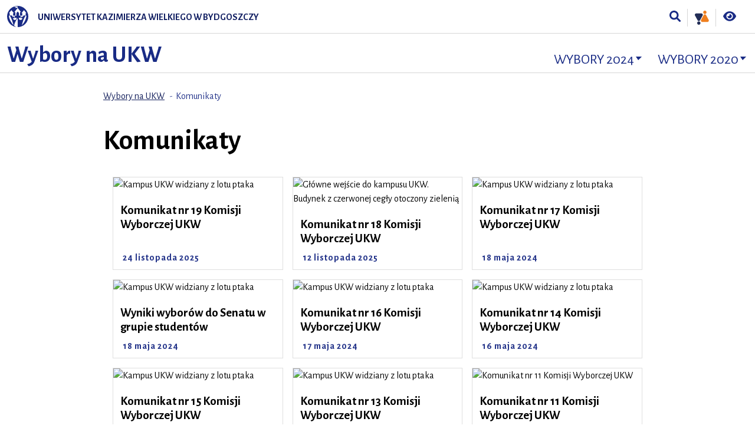

--- FILE ---
content_type: text/html; charset=UTF-8
request_url: https://wybory.ukw.edu.pl/jednostka/wybory_ukw/komunikaty-2024
body_size: 4211
content:
<!DOCTYPE html>
<html lang="pl">
<head>
<base href="https://wybory.ukw.edu.pl/" />
<meta charset="utf-8" />
<meta name="viewport" content="width=device-width, initial-scale=1, shrink-to-fit=no">
<meta name="robots" content="index, follow" />
<meta http-equiv="cache-control" content="no-cache, must-revalidate, post-check=0, pre-check=0" />
<meta http-equiv="cache-control" content="max-age=0" />
<meta http-equiv="expires" content="0" />
<meta http-equiv="expires" content="Tue, 01 Jan 1980 1:00:00 GMT" />
<meta http-equiv="pragma" content="no-cache" />
<title>Komunikaty - Wybory na UKW - wybory.ukw.edu.pl - Uniwersytet Kazimierza Wielkiego w Bydgoszczy</title>
<meta name="keywords" content="Komunikaty" />
<meta name="description" content="Komunikaty" />
<link rel="icon" href="favicon.ico">
<link rel="stylesheet" href="cssResp/bootstrap.min.css?v=05052025">
<link rel="stylesheet" href="cssResp/ukw.css?v=05052025">
<link rel="stylesheet" href="cssResp/wcag.css?v=05052025">
<link rel="stylesheet prefetch" href="cssResp/animate.min.css?v=05052025">
<link href="cssResp/select2ukw.css?v=05052025" rel="stylesheet" />
<script defer src="jsResp/solid.min.js?v=05052025"></script>
<script defer src="jsResp/brands.min.js?v=05052025"></script>
<script defer src="jsResp/fontawesome.min.js?v=05052025"></script>
<link href="cssResp/fullcalendar.min.css?v=05052025" rel="stylesheet">
<link href="cssResp/fullcalendar.print.css?v=05052025" rel="stylesheet" media="print">
<script src="jsResp/jquery.min.js?v=05052025"></script>
<script type="text/javascript" src="jsResp/jquery.chocolat.min.js?v=05052025"></script>
<script src="jsResp/select2.full.min.js?v=05052025"></script>
<script src="jsResp/bootstrap.bundle.min.js?v=05052025"></script>
<script src="jsResp/lity.min.js?v=05052025" type="text/javascript"></script> 
<script src="jsResp/MegaNavbarBS4.js?v=05052025" type="text/javascript"></script>
<script src="jsResp/gijgo.min.js?v=05052025" type="text/javascript"></script>
<script src="jsResp/messages/messages.pl-pl.js?v=05052025" type="text/javascript"></script>
<script src="jsResp/chart.min.js?v=05052025"></script>
<script src="jsResp/pogodaCharts.js?v=05052025"></script>
<script src="leaflet/leaflet.js?v=05052025"></script>
<script type="text/javascript" src="jsResp/moment.min.js?v=05052025"></script>
<script type="text/javascript" src="jsResp/fullcalendar.min.js?v=05052025"></script>
<script type="text/javascript" src="jsResp/pl.js?v=05052025"></script>
<script type="text/javascript" src="jsResp/jquery.cookie.js?v=05052025"></script>
<script type="text/javascript" src="js/funkcje.js?v=05052025"></script>
<script type="text/javascript" src="js/ajaxRequest.js?v=05052025"></script>
<script type="text/javascript" src="js/ajaxZapytania.js?v=05052025"></script>
<script type="text/javascript" src="js/funkcjeWspolne.js?v=05052025"></script>
<script type="text/javascript" src="https://apis.google.com/js/plusone.js">
  {lang: 'pl'}
</script>
<script async src="https://www.googletagmanager.com/gtag/js?id=G-MPDQMPQD1Q"></script>
<script>
  window.dataLayer = window.dataLayer || [];
  function gtag(){dataLayer.push(arguments);}
  gtag('js', new Date());

  gtag('config', 'G-MPDQMPQD1Q');
</script></head>
<body class="site-id-1025 menu-id-14778 ">
<header class="fixed-top">
<nav class="skip-link-wrap">
<a href="javascript:void(0)" role="button" data-toggle="modal" data-target="#modal_id" class="skip-link sr-only sr-only-focusable">Przejdź do wyszukiwarki</a>
<a href="jednostka/wybory_ukw/komunikaty-2024#main-content" class="skip-link sr-only sr-only-focusable">Przejdź do treści</a>
<a href="jednostka/wybory_ukw/komunikaty-2024#footer" class="skip-link sr-only sr-only-focusable">Przejdź do stopki - Kontakt</a>
</nav>
<nav class="navbar navbar-expand-md navbar-white bg-white">
<a class="navbar-brand d-inline-block d-md-none" href="https://www.ukw.edu.pl/"><img src="img/ukw.svg" alt="Uniwersytet Kazimierza Wielkiego w Bydgoszczy" class="logotyp-xs"></a>
<button class="navbar-toggler" type="button" data-toggle="collapse" data-target="#navbarsMegaMenu" aria-controls="navbarsMegaMenu" aria-expanded="false" aria-label="Toggle navigation">
<span class="navbar-toggler-icon"></span>
</button>
<div class="collapse navbar-collapse" id="navbarsMegaMenu">
<div class="d-flex flex-column w-100">
<div class="d-flex flex-column flex-md-row order-2 order-md-1 user-nav-wrap home-nav-wrap">
<div class="nav-ukw d-none d-md-block align-self-center">
<a href="https://www.ukw.edu.pl/"><img src="img/ukw-mini.svg" alt="UKW" class="mr-2 mr-xl-3"><span>Uniwersytet Kazimierza Wielkiego w Bydgoszczy</span></a>
</div>
<ul class="navbar-nav ml-md-auto flex-row tools-nav navbar-right">
<li class="nav-item">
<a class="nav-link nav-ico" href="javascript:void(0)" role="button" data-toggle="modal" data-target="#modal_id" title="Wyszukiwarka"><i class="fas fa-search" aria-hidden="true"></i><span class="sr-only">Wyszukiwarka</span></a>
</li>
<li class="nav-item">
<a class="nav-link nav-ico" href="https://kulturarownosci.ukw.edu.pl/jednostka/kultura-rownosci" target="_blank" title="Kultura Równości"><span class="custom-icon"><img src="img/kultura-rownosci.svg" alt="Kultura Równości" aria-hidden="true"></span><span class="sr-only">Kultura Równości</span></a>
</li>
<li class="nav-item">
<a class="nav-link nav-ico" href="jednostka/wybory_ukw/wersja-kontrast/on/" title="Wersja kontrastowa"><i class="fas fa-eye" aria-hidden="true"></i><span class="sr-only">Wersja kontrastowa</span></a>
</li>
</ul>
</div>
<div class="d-flex flex-row order-1 order-md-2 align-items-end section-nav-wrap">
<div class="section-name-h1 d-none d-md-block"><a href="jednostka/wybory_ukw">Wybory na UKW</a></div>
<ul class="navbar-nav section-nav ml-md-auto w-100 w-md-auto navbar-right">
<li class="nav-item dropdown">
<a data-toggle="collapse" href="#menuItemGrid_1691" class="nav-link dropdown-toggle collapsed">Wybory 2024</a>
<div class="dropdown-menu col col-md-4 col-lg-3 col-xl-2" id="menuItemGrid_1691">
<div class="p-2 p-md-3">
<div class="container">
<div class="row mb-2">
<div class="col">
<nav class="nav flex-column flex-md-row flex-lg-column">
<a class="nav-link"  href="jednostka/wybory_ukw/akty-prawne-2024">Akty prawne</a>
<a class="nav-link"  href="jednostka/wybory_ukw/komisja-wyborcza-2024">Komisja Wyborcza</a>
<a class="nav-link"  href="jednostka/wybory_ukw/komunikaty-2024">Komunikaty</a>
<a class="nav-link"  href="jednostka/wybory_ukw/harmonogram-2024">Harmonogram</a>
<a class="nav-link"  href="https://wybory.ukw.edu.pl/download/65431/Podzial-mandatow-elektorskich.pdf">Podział mandatów elektorskich </a>
<a class="nav-link"  href="https://wybory.ukw.edu.pl/download/65777/Lista_elektor%C3%B3w-50424.pdf">Lista elektorów</a>
</nav>
</div>
</div>
</div>
</div>
</div>
</li>
<li class="nav-item dropdown">
<a data-toggle="collapse" href="#menuItemGrid_1153" class="nav-link dropdown-toggle collapsed">Wybory 2020</a>
<div class="dropdown-menu col col-md-4 col-lg-3 col-xl-2" id="menuItemGrid_1153">
<div class="p-2 p-md-3">
<div class="container">
<div class="row mb-2">
<div class="col">
<nav class="nav flex-column flex-md-row flex-lg-column">
<a class="nav-link"  href="https://wybory.ukw.edu.pl/jednostka/wybory_ukw/komunikaty/59265/komunikat-nr-1-komisji-wyborczej-uniwersytetu-kazimierza-wielkiego">Zgłoszenia - kandydaci na Rektora</a>
<a class="nav-link"  href="jednostka/wybory_ukw/sklad-komisji-wyborczej">Komisja Wyborcza</a>
<a class="nav-link"  href="jednostka/wybory_ukw/harmonogram-wyborow">Harmonogram </a>
<a class="nav-link"  href="jednostka/wybory_ukw/terminarz-wyborow">Terminarz wyborów</a>
<a class="nav-link"  href="jednostka/wybory_ukw/akty-prawne">Akty prawne</a>
<a class="nav-link"  href="https://wybory.ukw.edu.pl/download/55181/5_podzia%C5%82_mandat%C3%B3w_elektorskich.doc">Podział mandatów elektorskich</a>
<a class="nav-link"  href="https://wybory.ukw.edu.pl/download/55645/Elektorzy_Wybory_UKW_2020_-_alfabetycznie.pdf">Lista elektorów</a>
<a class="nav-link"  href="jednostka/wybory_ukw/komunikaty">Komunikaty</a>
</nav>
</div>
</div>
</div>
</div>
</div>
</li>
</ul>
</div>
</div>
</div>
</nav>
</header>
<main role="main">
<div class="section-name-h2 d-md-none"><a href="jednostka/wybory_ukw">Wybory na UKW</a></div>
<div class="container-fluid">
<div class="row justify-content-start justify-content-lg-center">
<div class="col-lg-10 col-xl-9 pt-2 pt-sm-3 pb-2 pb-lg-4 article-content">
<div class="location d-none d-md-block">
<nav aria-label="breadcrumb">
<ol class="breadcrumb">
<li class="breadcrumb-item"><a href="jednostka/wybory_ukw">Wybory na UKW</a></li>
<li class="breadcrumb-item active" aria-current="page">Komunikaty</li>
</ol>
</nav>
</div>
<div class="article-title">
<h1>Komunikaty</h1>
</div>
<section class="news-list page-section">
<div class="row news-card-wrap">
<div class="col-sm-6 col-lg-4">
<div class="card">
<img class="card-img-top img-fluid" src="zdj/foto_news/20/m-20.jpg" alt="Kampus UKW widziany z lotu ptaka">
<div class="card-body">
<h4 class="card-title"><a href="jednostka/wybory_ukw/komunikaty-2024/81597/komunikat-nr-19-" class="stretched-link">Komunikat nr 19 Komisji Wyborczej UKW</a></h4>
</div>
<div class="card-footer">
<span class="date">24 listopada 2025</span>
</div>
</div>
</div>
<div class="col-sm-6 col-lg-4">
<div class="card">
<img class="card-img-top img-fluid" src="zdj/foto_news/144/m-144.jpg" alt="Główne wejście do kampusu UKW. Budynek z czerwonej cegły otoczony zielenią">
<div class="card-body">
<h4 class="card-title"><a href="jednostka/wybory_ukw/komunikaty-2024/81377/komunikat-nr-18-komisji-wyborczej-ukw" class="stretched-link">Komunikat nr 18 Komisji Wyborczej UKW</a></h4>
</div>
<div class="card-footer">
<span class="date">12 listopada 2025</span>
</div>
</div>
</div>
<div class="col-sm-6 col-lg-4">
<div class="card">
<img class="card-img-top img-fluid" src="zdj/foto_news/20/m-20.jpg" alt="Kampus UKW widziany z lotu ptaka">
<div class="card-body">
<h4 class="card-title"><a href="jednostka/wybory_ukw/komunikaty-2024/74886/komunikat-nr-17" class="stretched-link">Komunikat nr 17 Komisji Wyborczej UKW</a></h4>
</div>
<div class="card-footer">
<span class="date">18 maja 2024</span>
</div>
</div>
</div>
<div class="col-sm-6 col-lg-4">
<div class="card">
<img class="card-img-top img-fluid" src="zdj/foto_news/20/m-20.jpg" alt="Kampus UKW widziany z lotu ptaka">
<div class="card-body">
<h4 class="card-title"><a href="jednostka/wybory_ukw/komunikaty-2024/74892/wyniki-wyborow-do-senatu-w-grupie-studentow" class="stretched-link">Wyniki wyborów do Senatu w grupie studentów</a></h4>
</div>
<div class="card-footer">
<span class="date">18 maja 2024</span>
</div>
</div>
</div>
<div class="col-sm-6 col-lg-4">
<div class="card">
<img class="card-img-top img-fluid" src="zdj/foto_news/20/m-20.jpg" alt="Kampus UKW widziany z lotu ptaka">
<div class="card-body">
<h4 class="card-title"><a href="jednostka/wybory_ukw/komunikaty-2024/74863/komunikat-nr-16-komisji-wyborczej-ukw" class="stretched-link">Komunikat nr 16 Komisji Wyborczej UKW</a></h4>
</div>
<div class="card-footer">
<span class="date">17 maja 2024</span>
</div>
</div>
</div>
<div class="col-sm-6 col-lg-4">
<div class="card">
<img class="card-img-top img-fluid" src="zdj/foto_news/20/m-20.jpg" alt="Kampus UKW widziany z lotu ptaka">
<div class="card-body">
<h4 class="card-title"><a href="jednostka/wybory_ukw/komunikaty-2024/74855/komunikat-nr-14-komisji-wyborczej-ukw" class="stretched-link">Komunikat nr 14 Komisji Wyborczej UKW</a></h4>
</div>
<div class="card-footer">
<span class="date">16 maja 2024</span>
</div>
</div>
</div>
<div class="col-sm-6 col-lg-4">
<div class="card">
<img class="card-img-top img-fluid" src="zdj/foto_news/20/m-20.jpg" alt="Kampus UKW widziany z lotu ptaka">
<div class="card-body">
<h4 class="card-title"><a href="jednostka/wybory_ukw/komunikaty-2024/74856/komunikat-nr-15" class="stretched-link">Komunikat nr 15 Komisji Wyborczej UKW</a></h4>
</div>
<div class="card-footer">
<span class="date">16 maja 2024</span>
</div>
</div>
</div>
<div class="col-sm-6 col-lg-4">
<div class="card">
<img class="card-img-top img-fluid" src="zdj/foto_news/20/m-20.jpg" alt="Kampus UKW widziany z lotu ptaka">
<div class="card-body">
<h4 class="card-title"><a href="jednostka/wybory_ukw/komunikaty-2024/74843/komunikat-nr-13-komisji-wyborczej-ukw" class="stretched-link">Komunikat nr 13 Komisji Wyborczej UKW</a></h4>
</div>
<div class="card-footer">
<span class="date">15 maja 2024</span>
</div>
</div>
</div>
<div class="col-sm-6 col-lg-4">
<div class="card">
<img class="card-img-top img-fluid" src="zdj/foto_news/40/m-40.jpg" alt="Komunikat nr 11 Komisji Wyborczej UKW">
<div class="card-body">
<h4 class="card-title"><a href="jednostka/wybory_ukw/komunikaty-2024/74804/komunikat-nr-11-" class="stretched-link">Komunikat nr 11 Komisji Wyborczej UKW</a></h4>
</div>
<div class="card-footer">
<span class="date">14 maja 2024</span>
</div>
</div>
</div>
<div class="col-sm-6 col-lg-4">
<div class="card">
<img class="card-img-top img-fluid" src="zdj/foto_news/40/m-40.jpg" alt="Kalendarz, pióro i kalkulator">
<div class="card-body">
<h4 class="card-title"><a href="jednostka/wybory_ukw/komunikaty-2024/74811/komunikat-nr-12" class="stretched-link">Komunikat nr 12 Komisji Wyborczej UKW</a></h4>
</div>
<div class="card-footer">
<span class="date">14 maja 2024</span>
</div>
</div>
</div>
<div class="col-sm-6 col-lg-4">
<div class="card">
<img class="card-img-top img-fluid" src="zdj/foto_news/40/m-40.jpg" alt="Kalendarz, pióro i kalkulator">
<div class="card-body">
<h4 class="card-title"><a href="jednostka/wybory_ukw/komunikaty-2024/74781/komunikat-nr-10" class="stretched-link">Komunikat nr 10 Komisji Wyborczej UKW</a></h4>
</div>
<div class="card-footer">
<span class="date">10 maja 2024</span>
</div>
</div>
</div>
<div class="col-sm-6 col-lg-4">
<div class="card">
<img class="card-img-top img-fluid" src="zdj/foto_news/20/m-20.jpg" alt="Kampus UKW widziany z lotu ptaka">
<div class="card-body">
<h4 class="card-title"><a href="jednostka/wybory_ukw/komunikaty-2024/74742/zgloszenia-kandydatow-do-senatu-w-grupie-studentow" class="stretched-link">Zgłoszenia kandydatów do Senatu w grupie studentów</a></h4>
</div>
<div class="card-footer">
<span class="date">07 maja 2024</span>
</div>
</div>
</div>
</div>
</section>
<nav class="pager py-3 py-xl-5" aria-label="pagination">
<ul class="pagination justify-content-start">
<li class="page-item disabled">
<a href="jednostka/wybory_ukw/komunikaty-2024/str/-1" class="page-link prev" aria-label="Previous">
<span aria-hidden="true"><i class="fas fa-angle-left"></i></span>
<span class="sr-only">Poprzednia</span>
</a>
</li>
<li class="page-item active"><a href="jednostka/wybory_ukw/komunikaty-2024/str/0" class="page-link">1</a></li>
<li class="page-item"><a href="jednostka/wybory_ukw/komunikaty-2024/str/1" class="page-link">2</a></li>
<li class="page-item">
<a href="jednostka/wybory_ukw/komunikaty-2024/str/1" class="page-link next" aria-label="Next">
<span aria-hidden="true"><i class="fas fa-angle-right"></i></span>
<span class="sr-only">Następna</span>
</a>
</li>
</ul>
</nav>
</div>
</div>
</div>
</main>
<footer id='footer'>
<div class="container-fluid">
<div class="row justify-content-between footer-bottom py-3">
<div class="d-none d-sm-block col-sm-auto">
<img src="img/ukw-herb.svg" alt="ukw" class="logotype">
</div>
<div class="col">
Uniwersytet Kazimierza Wielkiego<br>
ul. J. K. Chodkiewicza 30, 85-064 Bydgoszcz<br>
tel. <a href="tel:+48523419100">+48 52 341 91 00</a><br>

</div>
<div class="col-sm-auto">
Administrator strony:<br>
Sebastian Nowak (Dział Promocji i Komunikacji)<br>
<i class="fas fa-envelope fa-sm mr-2"></i> e-mail: sebastian.nowak@ukw.edu.pl</div>
<div class="col-sm-auto">
<a href="https://bip.ukw.edu.pl" title="Biuletyn Informacji Publicznej">
<img src="img/bip-logotyp.svg" alt="Logotyp BIP" class="bip logo">
</a>
</div>
</div>
</div>
</footer>
<div id="modal_id" class="fsModal modal adv-search animated slideInDown" tabindex="-1" role="dialog" aria-labelledby="myModalLabel" aria-hidden="true">
<div class="modal-dialog">
<div class="modal-content">
<div class="modal-header">
<a href="#" role="button" class="btn ml-auto" data-dismiss="modal" aria-label="zamknij okno"><img src="img/ico-close.svg" alt="zamknij okno" class="icon" aria-hidden="true"></a>
</div>  
<div class="modal-body">
<div class="container-fluid">
<form onsubmit="return validateFormSzukaj();" name="formSzukajText" action="jednostka/wybory_ukw" method="post">
<div class="row justify-content-sm-center">
<div class="col-sm-11 col-md-10 col-lg-8 col-xl-6 align-self-center search-wrapper">
<div class="input-group input-group-lg">
<input type="text" id="search-input" maxlength="100" name="szukajStr" value="" class="form-control" aria-label="Szukaj" aria-describedby="szukaj" placeholder="Szukaj">
<div class="input-group-append">
<button class="btn" type="submit" id="button-search" aria-label="Szukaj"><i class="fas fa-search" aria-hidden="true"></i></button>
</div>
<input type="hidden" name="checkValue" value="7ecf0aa023168d56425e80602df7d3e1" />
<input type="hidden" name="szukajJednostkaMode" value="1" />
</div>
</div>
</div>
</form>
</div>
</div>
</div>
</div>
</div>
<div id="back-top">
<a href="#top" aria-label="powrót do góry strony"><i class="fas fa-angle-up" aria-hidden="true"></i></a>
</div>
<div class="alert animated slideInUp delay-3s slow text-center cookiealert" role="alert" id="cookiesInfoGlobalDiv" style="display: none;">
Serwis wykorzystuje pliki cookies. Korzystanie z witryny oznacza zgodę na ich zapis i wykorzystanie.
<button type="button" class="btn btn-white btn-sm acceptcookies" onclick="generalAppInfoCookieInfoButonAkceptuje();">
Akceptuję
</button>
</div>
<script>
  $(document).ready(function () {
if (!generalAppInfoCookieInfoCzyUstawione()) {
$('#cookiesInfoGlobalDiv').show();
}
  });
</script>
<script type="text/javascript" src="jsResp/site.js?v=05052025"></script>
<script type="text/javascript" src="jsResp/wcag.js?v=05052025"></script>
<script>
</script>
<script data-account="jfCA7Db8bH" src="https://cdn.userway.org/widget.js"></script>
</body>
</html>


--- FILE ---
content_type: text/css
request_url: https://wybory.ukw.edu.pl/cssResp/fullcalendar.print.css?v=05052025
body_size: 1800
content:
/*!
 * FullCalendar v2.3.1 Print Stylesheet
 * Docs & License: http://fullcalendar.io/
 * (c) 2015 Adam Shaw
 */

/*
 * Include this stylesheet on your page to get a more printer-friendly calendar.
 * When including this stylesheet, use the media='print' attribute of the <link> tag.
 * Make sure to include this stylesheet IN ADDITION to the regular fullcalendar.css.
 */

.fc {
	max-width: 100% !important;
}


/* Global Event Restyling
--------------------------------------------------------------------------------------------------*/

.fc-event {
	background: #fff !important;
	color: #000 !important;
	page-break-inside: avoid;
}

.fc-event .fc-resizer {
	display: none;
}


/* Table & Day-Row Restyling
--------------------------------------------------------------------------------------------------*/

th,
td,
hr,
thead,
tbody,
.fc-row {
	border-color: #ccc !important;
	background: #fff !important;
}

/* kill the overlaid, absolutely-positioned common components */
.fc-bg,
.fc-bgevent-skeleton,
.fc-highlight-skeleton,
.fc-helper-skeleton {
	display: none;
}

/* don't force a min-height on rows (for DayGrid) */
.fc tbody .fc-row {
	height: auto !important; /* undo height that JS set in distributeHeight */
	min-height: 0 !important; /* undo the min-height from each view's specific stylesheet */
}

.fc tbody .fc-row .fc-content-skeleton {
	position: static; /* undo .fc-rigid */
	padding-bottom: 0 !important; /* use a more border-friendly method for this... */
}

.fc tbody .fc-row .fc-content-skeleton tbody tr:last-child td { /* only works in newer browsers */
	padding-bottom: 1em; /* ...gives space within the skeleton. also ensures min height in a way */
}

.fc tbody .fc-row .fc-content-skeleton table {
	/* provides a min-height for the row, but only effective for IE, which exaggerates this value,
	   making it look more like 3em. for other browers, it will already be this tall */
	height: 1em;
}


/* Undo month-view event limiting. Display all events and hide the "more" links
--------------------------------------------------------------------------------------------------*/

.fc-more-cell,
.fc-more {
	display: none !important;
}

.fc tr.fc-limited {
	display: table-row !important;
}

.fc td.fc-limited {
	display: table-cell !important;
}

.fc-popover {
	display: none; /* never display the "more.." popover in print mode */
}


/* TimeGrid Restyling
--------------------------------------------------------------------------------------------------*/

/* undo the min-height 100% trick used to fill the container's height */
.fc-time-grid {
	min-height: 0 !important;
}

/* don't display the side axis at all ("all-day" and time cells) */
.fc-agenda-view .fc-axis {
	display: none;
}

/* don't display the horizontal lines */
.fc-slats,
.fc-time-grid hr { /* this hr is used when height is underused and needs to be filled */
	display: none !important; /* important overrides inline declaration */
}

/* let the container that holds the events be naturally positioned and create real height */
.fc-time-grid .fc-content-skeleton {
	position: static;
}

/* in case there are no events, we still want some height */
.fc-time-grid .fc-content-skeleton table {
	height: 4em;
}

/* kill the horizontal spacing made by the event container. event margins will be done below */
.fc-time-grid .fc-event-container {
	margin: 0 !important;
}


/* TimeGrid *Event* Restyling
--------------------------------------------------------------------------------------------------*/

/* naturally position events, vertically stacking them */
.fc-time-grid .fc-event {
	position: static !important;
	margin: 3px 2px !important;
}

/* for events that continue to a future day, give the bottom border back */
.fc-time-grid .fc-event.fc-not-end {
	border-bottom-width: 1px !important;
}

/* indicate the event continues via "..." text */
.fc-time-grid .fc-event.fc-not-end:after {
	content: "...";
}

/* for events that are continuations from previous days, give the top border back */
.fc-time-grid .fc-event.fc-not-start {
	border-top-width: 1px !important;
}

/* indicate the event is a continuation via "..." text */
.fc-time-grid .fc-event.fc-not-start:before {
	content: "...";
}

/* time */

/* undo a previous declaration and let the time text span to a second line */
.fc-time-grid .fc-event .fc-time {
	white-space: normal !important;
}

/* hide the the time that is normally displayed... */
.fc-time-grid .fc-event .fc-time span {
	display: none;
}

/* ...replace it with a more verbose version (includes AM/PM) stored in an html attribute */
.fc-time-grid .fc-event .fc-time:after {
	content: attr(data-full);
}


/* Vertical Scroller & Containers
--------------------------------------------------------------------------------------------------*/

/* kill the scrollbars and allow natural height */
.fc-scroller,
.fc-day-grid-container,    /* these divs might be assigned height, which we need to cleared */
.fc-time-grid-container {  /* */
	overflow: visible !important;
	height: auto !important;
}

/* kill the horizontal border/padding used to compensate for scrollbars */
.fc-row {
	border: 0 !important;
	margin: 0 !important;
}


/* Button Controls
--------------------------------------------------------------------------------------------------*/

.fc-button-group,
.fc button {
	display: none; /* don't display any button-related controls */
}


--- FILE ---
content_type: image/svg+xml
request_url: https://wybory.ukw.edu.pl/img/ukw.svg
body_size: 34126
content:
<?xml version="1.0" encoding="UTF-8" standalone="no"?>
<!DOCTYPE svg PUBLIC "-//W3C//DTD SVG 1.1//EN" "http://www.w3.org/Graphics/SVG/1.1/DTD/svg11.dtd">
<svg width="100%" height="100%" viewBox="0 0 328 76" version="1.1" xmlns="http://www.w3.org/2000/svg" xmlns:xlink="http://www.w3.org/1999/xlink" xml:space="preserve" xmlns:serif="http://www.serif.com/" style="fill-rule:evenodd;clip-rule:evenodd;stroke-linejoin:round;stroke-miterlimit:2;">
    <path d="M9.65,34.55C15.88,33.34 18.95,33.9 19.18,39.39C25.09,35.76 27.54,42.81 25.66,44.45C22.21,41.66 20.34,44.35 22.49,47.79C23.87,49.68 25.63,50.45 27.95,50.39C30.17,50.19 32.07,49.31 33.39,47.48C35.79,43.58 30.91,39.29 29.87,44.07C24.7,41.46 26.41,33.56 33.92,34.9C31.69,29.47 33.32,23.85 38,20.04C42.68,23.85 44.3,29.46 42.08,34.9C49.59,33.56 51.3,41.46 46.13,44.07C45.09,39.29 40.21,43.58 42.61,47.48C43.93,49.31 45.83,50.2 48.05,50.39C50.37,50.45 52.13,49.68 53.51,47.79C55.64,44.38 53.72,41.56 50.34,44.45C48.49,42.87 51.03,35.84 56.82,39.39C57.06,33.9 60.12,33.34 66.35,34.55C59.43,45.6 55.8,56.2 53.21,68.85L38,43.37L38,43.99L38,43.37C32.67,48.83 26.38,61.27 22.73,68.77C20.44,57.86 15.75,44.29 9.65,34.55Z" style="fill:rgb(207,165,92);"/>
    <g transform="matrix(0.794576,0,0,0.794576,220.426,14.8352)">
        <path d="M0,9.896C0.686,10.274 1.53,10.463 2.531,10.463C3.54,10.463 4.389,10.274 5.076,9.896C5.762,9.518 6.279,8.981 6.628,8.284C6.976,7.587 7.15,6.772 7.15,5.839L7.15,-0.567L5.061,-0.567L5.061,5.957C5.061,6.477 4.963,6.929 4.766,7.312C4.57,7.695 4.286,7.992 3.913,8.203C3.54,8.414 3.08,8.519 2.531,8.519C1.991,8.519 1.532,8.414 1.155,8.203C0.777,7.992 0.49,7.692 0.294,7.305C0.098,6.917 0,6.468 0,5.957L0,-0.567L-2.089,-0.567L-2.089,5.839C-2.089,6.772 -1.912,7.587 -1.559,8.284C-1.206,8.981 -0.687,9.518 0,9.896" style="fill-rule:nonzero;"/>
    </g>
    <g transform="matrix(0.794576,0,0,0.794576,229.076,20.1069)">
        <path d="M0,-1.149C0,-1.659 0.154,-2.072 0.463,-2.386C0.772,-2.7 1.177,-2.857 1.677,-2.857C2.158,-2.857 2.54,-2.705 2.825,-2.401C3.109,-2.096 3.251,-1.699 3.251,-1.208L3.251,3.549L5.296,3.549L5.296,-1.031C5.296,-2.248 5.051,-3.164 4.561,-3.777C4.07,-4.391 3.349,-4.698 2.398,-4.698L2.31,-4.698C1.672,-4.698 1.14,-4.56 0.713,-4.286C0.287,-4.011 -0.034,-3.601 -0.25,-3.056C-0.323,-2.873 -0.378,-2.669 -0.426,-2.456L-0.426,-4.447L-2.045,-4.447L-2.045,3.549L0,3.549L0,-1.149Z" style="fill-rule:nonzero;"/>
    </g>
    <g transform="matrix(0.794576,0,0,0.794576,235.926,14.0453)">
        <path d="M0,2.224C0.402,2.224 0.696,2.121 0.883,1.915C1.069,1.709 1.162,1.439 1.162,1.105C1.162,0.781 1.069,0.516 0.883,0.31C0.696,0.103 0.402,0 0,0C-0.402,0 -0.699,0.103 -0.89,0.31C-1.081,0.516 -1.177,0.781 -1.177,1.105C-1.177,1.439 -1.081,1.709 -0.89,1.915C-0.699,2.121 -0.402,2.224 0,2.224" style="fill-rule:nonzero;"/>
    </g>
    <g transform="matrix(0.794576,0,0,0.794576,235.33,16.5731)">
        <path d="M0,7.996L2.045,7.996L2.045,0L-1.118,0L-1.118,1.531L0,1.531L0,7.996Z" style="fill-rule:nonzero;"/>
    </g>
    <g transform="matrix(0.794576,0,0,0.794576,240.52,16.5731)">
        <path d="M-0.824,7.996L2.104,7.996L3.277,2.265L4.604,7.996L7.532,7.996L9.46,0L7.606,0L6.153,6.317L5.843,6.317L4.473,0.265L2.118,0.265L0.932,6.317L0.624,6.317L-1.015,0L-3.001,0L-0.824,7.996Z" style="fill-rule:nonzero;"/>
    </g>
    <g transform="matrix(0.794576,0,0,0.794576,249.561,17.3857)">
        <path d="M0,5.95C0.338,6.347 0.765,6.664 1.28,6.9C1.795,7.135 2.395,7.253 3.082,7.253C3.739,7.253 4.325,7.14 4.84,6.915C5.355,6.689 5.779,6.37 6.113,5.957C6.446,5.545 6.672,5.064 6.79,4.514L4.892,4.514C4.804,4.809 4.603,5.057 4.288,5.258C3.974,5.459 3.573,5.56 3.082,5.56C2.582,5.56 2.17,5.449 1.846,5.228C1.523,5.007 1.282,4.703 1.126,4.315C1.024,4.064 0.968,3.781 0.932,3.483L6.922,3.483L6.922,2.732C6.922,2.025 6.775,1.365 6.481,0.752C6.186,0.138 5.747,-0.358 5.163,-0.736C4.58,-1.114 3.857,-1.303 2.994,-1.303C2.336,-1.303 1.755,-1.187 1.251,-0.957C0.745,-0.726 0.326,-0.416 -0.007,-0.029C-0.341,0.359 -0.594,0.801 -0.765,1.296C-0.936,1.792 -1.023,2.305 -1.023,2.835L-1.023,3.115C-1.023,3.626 -0.936,4.126 -0.765,4.617C-0.594,5.108 -0.338,5.552 0,5.95M1.846,0.708C2.16,0.496 2.543,0.391 2.994,0.391C3.445,0.391 3.818,0.489 4.112,0.685C4.406,0.882 4.629,1.161 4.781,1.525C4.867,1.73 4.922,1.965 4.96,2.217L0.955,2.217C0.995,1.992 1.054,1.785 1.133,1.598C1.295,1.215 1.533,0.919 1.846,0.708" style="fill-rule:nonzero;"/>
    </g>
    <g transform="matrix(0.794576,0,0,0.794576,258.042,19.7906)">
        <path d="M0,-0.206C0,-0.903 0.189,-1.438 0.566,-1.811C0.944,-2.184 1.476,-2.371 2.162,-2.371L2.722,-2.371L2.722,-4.153L2.427,-4.153C1.476,-4.153 0.755,-3.856 0.264,-3.262C-0.107,-2.811 -0.337,-2.203 -0.426,-1.439L-0.426,-4.049L-2.045,-4.049L-2.045,3.947L0,3.947L0,-0.206Z" style="fill-rule:nonzero;"/>
    </g>
    <g transform="matrix(0.794576,0,0,0.794576,264.541,17.8246)">
        <path d="M0,4.86C-0.294,5.037 -0.682,5.125 -1.162,5.125C-1.751,5.125 -2.182,5.012 -2.457,4.787C-2.732,4.561 -2.883,4.31 -2.912,4.035L-4.766,4.035C-4.727,4.86 -4.396,5.506 -3.773,5.972C-3.151,6.438 -2.29,6.671 -1.192,6.671C-0.485,6.671 0.127,6.566 0.647,6.355C1.167,6.144 1.572,5.842 1.861,5.449C2.15,5.056 2.295,4.595 2.295,4.065C2.295,3.348 2.028,2.779 1.493,2.357C0.959,1.934 0.221,1.674 -0.721,1.576L-1.427,1.502C-1.858,1.453 -2.17,1.36 -2.361,1.223C-2.552,1.085 -2.648,0.889 -2.648,0.634C-2.648,0.369 -2.53,0.153 -2.295,-0.014C-2.06,-0.181 -1.726,-0.264 -1.294,-0.264C-0.814,-0.264 -0.449,-0.166 -0.198,0.03C0.052,0.226 0.191,0.467 0.221,0.751L2.06,0.751C2.03,-0.093 1.712,-0.731 1.104,-1.163C0.495,-1.595 -0.299,-1.811 -1.28,-1.811C-1.917,-1.811 -2.479,-1.715 -2.964,-1.524C-3.45,-1.332 -3.83,-1.05 -4.104,-0.677C-4.379,-0.304 -4.516,0.157 -4.516,0.707C-4.516,1.395 -4.276,1.947 -3.795,2.364C-3.315,2.781 -2.623,3.034 -1.721,3.122L-1.03,3.196C-0.49,3.255 -0.11,3.363 0.11,3.52C0.331,3.677 0.441,3.883 0.441,4.138C0.441,4.443 0.294,4.683 0,4.86" style="fill-rule:nonzero;"/>
    </g>
    <g transform="matrix(0.794576,0,0,0.794576,269.439,19.2177)">
        <path d="M-0.692,4.491L0.615,4.491L0.5,4.933C0.431,5.218 0.333,5.441 0.206,5.603C0.078,5.765 -0.081,5.883 -0.272,5.956C-0.464,6.03 -0.701,6.067 -0.986,6.067L-2.486,6.067L-2.486,7.819L-1.177,7.819C-0.52,7.819 0.031,7.74 0.478,7.583C0.924,7.426 1.289,7.169 1.574,6.811C1.859,6.452 2.079,5.973 2.236,5.375L4.604,-3.328L2.648,-3.328L1.036,2.871L0.727,2.871L-1.221,-3.328L-3.281,-3.328L-0.692,4.491Z" style="fill-rule:nonzero;"/>
    </g>
    <g transform="matrix(0.794576,0,0,0.794576,274.757,17.2518)">
        <path d="M0,4.138C0,4.914 0.115,5.529 0.345,5.986C0.576,6.443 0.929,6.766 1.405,6.958C1.881,7.149 2.491,7.245 3.236,7.245L4.384,7.245L4.384,5.493L3.133,5.493C2.741,5.493 2.44,5.387 2.229,5.176C2.018,4.965 1.913,4.663 1.913,4.27L1.92,0.648L4.384,0.648L4.384,-0.854L1.923,-0.854L1.927,-3.107L0,-3.107L0,-0.854L-1.265,-0.854L-1.265,0.648L0,0.648L0,4.138Z" style="fill-rule:nonzero;"/>
    </g>
    <g transform="matrix(0.794576,0,0,0.794576,283.811,22.6984)">
        <path d="M0,-7.422C-0.583,-7.8 -1.307,-7.989 -2.169,-7.989C-2.827,-7.989 -3.408,-7.873 -3.913,-7.643C-4.418,-7.412 -4.838,-7.103 -5.171,-6.715C-5.504,-6.327 -5.757,-5.886 -5.928,-5.39C-6.1,-4.894 -6.186,-4.381 -6.186,-3.851L-6.186,-3.571C-6.186,-3.06 -6.1,-2.56 -5.928,-2.069C-5.757,-1.578 -5.502,-1.134 -5.164,-0.736C-4.825,-0.339 -4.398,-0.022 -3.884,0.214C-3.368,0.449 -2.768,0.567 -2.081,0.567C-1.424,0.567 -0.839,0.454 -0.323,0.228C0.191,0.002 0.616,-0.317 0.949,-0.729C1.282,-1.141 1.508,-1.622 1.626,-2.172L-0.272,-2.172C-0.36,-1.878 -0.561,-1.629 -0.875,-1.428C-1.189,-1.227 -1.591,-1.126 -2.081,-1.126C-2.581,-1.126 -2.993,-1.237 -3.317,-1.458C-3.641,-1.679 -3.881,-1.983 -4.038,-2.371C-4.139,-2.622 -4.196,-2.905 -4.232,-3.203L1.759,-3.203L1.759,-3.954C1.759,-4.661 1.611,-5.321 1.317,-5.935C1.023,-6.548 0.584,-7.044 0,-7.422M-3.317,-5.979C-3.003,-6.19 -2.621,-6.295 -2.169,-6.295C-1.719,-6.295 -1.346,-6.197 -1.051,-6.001C-0.758,-5.804 -0.534,-5.525 -0.382,-5.162C-0.297,-4.956 -0.241,-4.721 -0.204,-4.469L-4.208,-4.469C-4.168,-4.694 -4.11,-4.901 -4.031,-5.088C-3.869,-5.471 -3.631,-5.768 -3.317,-5.979" style="fill-rule:nonzero;"/>
    </g>
    <g transform="matrix(0.794576,0,0,0.794576,290.235,20.0246)">
        <path d="M0,-2.842L0,-4.344L-2.461,-4.344L-2.457,-6.597L-4.384,-6.597L-4.384,-4.344L-5.649,-4.344L-5.649,-2.842L-4.384,-2.842L-4.384,0.648C-4.384,1.424 -4.269,2.04 -4.038,2.496C-3.808,2.953 -3.455,3.277 -2.979,3.468C-2.504,3.66 -1.893,3.755 -1.147,3.755L0,3.755L0,2.003L-1.251,2.003C-1.643,2.003 -1.945,1.898 -2.156,1.686C-2.367,1.475 -2.472,1.174 -2.472,0.781L-2.464,-2.842L0,-2.842Z" style="fill-rule:nonzero;"/>
    </g>
    <g transform="matrix(0.794576,0,0,0.794576,218.93,36.9676)">
        <path d="M0,-10.75L0,0L2.089,0L2.089,-5.021L3.031,-5.021L6.959,0L9.504,0L4.751,-6.064L8.577,-10.75L6.179,-10.75L2.089,-5.726L2.089,-10.75L0,-10.75Z" style="fill-rule:nonzero;"/>
    </g>
    <g transform="matrix(0.794576,0,0,0.794576,227.86,30.7661)">
        <path d="M0,7.702C0.432,7.908 0.936,8.011 1.515,8.011C2.074,8.011 2.547,7.91 2.935,7.709C3.322,7.508 3.627,7.216 3.847,6.833C3.947,6.659 4.025,6.461 4.09,6.249L4.09,7.805L5.723,7.805L5.723,2.857C5.723,2.111 5.583,1.505 5.303,1.038C5.024,0.572 4.612,0.231 4.068,0.015C3.523,-0.201 2.839,-0.309 2.016,-0.309C1.751,-0.309 1.466,-0.307 1.162,-0.302C0.858,-0.297 0.567,-0.285 0.287,-0.265C0.008,-0.245 -0.245,-0.225 -0.471,-0.206L-0.471,1.532C-0.196,1.512 0.115,1.495 0.463,1.48C0.811,1.465 1.157,1.453 1.501,1.443C1.844,1.434 2.138,1.429 2.383,1.429C2.844,1.429 3.188,1.544 3.413,1.775C3.639,2.006 3.752,2.347 3.752,2.798L3.752,2.872L2.133,2.872C1.427,2.872 0.809,2.965 0.28,3.151C-0.25,3.338 -0.657,3.618 -0.941,3.991C-1.226,4.364 -1.368,4.845 -1.368,5.434C-1.368,5.974 -1.248,6.436 -1.008,6.818C-0.767,7.201 -0.432,7.496 0,7.702M1.023,4.447C1.273,4.222 1.633,4.109 2.104,4.109L3.752,4.109L3.752,4.845C3.732,5.277 3.644,5.618 3.487,5.868C3.33,6.119 3.131,6.296 2.891,6.399C2.65,6.502 2.388,6.553 2.104,6.553C1.633,6.553 1.273,6.44 1.023,6.215C0.773,5.989 0.647,5.694 0.647,5.331C0.647,4.968 0.773,4.673 1.023,4.447" style="fill-rule:nonzero;"/>
    </g>
    <g transform="matrix(0.794576,0,0,0.794576,236.799,35.5804)">
        <path d="M0,-4.504L-3.849,0.126L-3.849,1.746L2.388,1.746L2.388,0.17L-1.497,0.17L-1.627,0.004L2.226,-4.63L2.226,-6.25L-3.864,-6.25L-3.864,-4.674L-0.128,-4.674L0,-4.504Z" style="fill-rule:nonzero;"/>
    </g>
    <g transform="matrix(0.794576,0,0,0.794576,241.56,28.3318)">
        <path d="M0,1.606C0.186,1.4 0.279,1.13 0.279,0.796C0.279,0.472 0.186,0.207 0,0.001C-0.187,-0.205 -0.481,-0.309 -0.883,-0.309C-1.285,-0.309 -1.582,-0.205 -1.773,0.001C-1.964,0.207 -2.06,0.472 -2.06,0.796C-2.06,1.13 -1.964,1.4 -1.773,1.606C-1.582,1.812 -1.285,1.915 -0.883,1.915C-0.481,1.915 -0.187,1.812 0,1.606" style="fill-rule:nonzero;"/>
    </g>
    <g transform="matrix(0.794576,0,0,0.794576,241.888,30.6142)">
        <path d="M0,7.996L0,0L-3.163,0L-3.163,1.531L-2.045,1.531L-2.045,7.996L0,7.996Z" style="fill-rule:nonzero;"/>
    </g>
    <g transform="matrix(0.794576,0,0,0.794576,247.112,36.9673)">
        <path d="M0,-8.246C-0.608,-8.246 -1.115,-8.106 -1.522,-7.826C-1.93,-7.547 -2.236,-7.134 -2.442,-6.59C-2.507,-6.416 -2.559,-6.224 -2.604,-6.023L-2.604,-7.996L-4.222,-7.996L-4.222,0L-2.177,0L-2.177,-4.683C-2.177,-5.213 -2.035,-5.632 -1.75,-5.941C-1.466,-6.251 -1.089,-6.405 -0.618,-6.405C-0.157,-6.405 0.204,-6.256 0.464,-5.956C0.724,-5.657 0.854,-5.252 0.854,-4.741L0.854,0L2.899,0L2.899,-4.683C2.899,-5.213 3.041,-5.632 3.325,-5.941C3.609,-6.251 3.987,-6.405 4.458,-6.405C4.919,-6.405 5.279,-6.256 5.539,-5.956C5.799,-5.657 5.929,-5.252 5.929,-4.741L5.929,0L7.974,0L7.974,-4.565C7.974,-5.37 7.868,-6.044 7.657,-6.59C7.446,-7.134 7.136,-7.547 6.724,-7.826C6.312,-8.106 5.797,-8.246 5.179,-8.246L5.09,-8.246C4.482,-8.246 3.975,-8.106 3.568,-7.826C3.161,-7.547 2.852,-7.134 2.641,-6.59C2.621,-6.538 2.606,-6.479 2.588,-6.425C2.571,-6.479 2.557,-6.538 2.538,-6.59C2.337,-7.134 2.033,-7.547 1.626,-7.826C1.219,-8.106 0.707,-8.246 0.089,-8.246L0,-8.246Z" style="fill-rule:nonzero;"/>
    </g>
    <g transform="matrix(0.794576,0,0,0.794576,256.09,28.0864)">
        <path d="M0,2.224C0.402,2.224 0.696,2.121 0.883,1.915C1.069,1.709 1.162,1.439 1.162,1.105C1.162,0.781 1.069,0.516 0.883,0.31C0.696,0.103 0.402,0 0,0C-0.402,0 -0.699,0.103 -0.89,0.31C-1.081,0.516 -1.177,0.781 -1.177,1.105C-1.177,1.439 -1.081,1.709 -0.89,1.915C-0.699,2.121 -0.402,2.224 0,2.224" style="fill-rule:nonzero;"/>
    </g>
    <g transform="matrix(0.794576,0,0,0.794576,257.119,30.6142)">
        <path d="M0,7.996L0,0L-3.163,0L-3.163,1.531L-2.045,1.531L-2.045,7.996L0,7.996Z" style="fill-rule:nonzero;"/>
    </g>
    <g transform="matrix(0.794576,0,0,0.794576,264.775,32.568)">
        <path d="M0,3.078L-1.898,3.078C-1.986,3.372 -2.187,3.621 -2.5,3.822C-2.815,4.023 -3.217,4.124 -3.707,4.124C-4.207,4.124 -4.619,4.013 -4.943,3.792C-5.267,3.571 -5.507,3.267 -5.664,2.879C-5.765,2.628 -5.821,2.345 -5.857,2.047L0.133,2.047L0.133,1.296C0.133,0.589 -0.014,-0.071 -0.309,-0.685C-0.603,-1.298 -1.042,-1.794 -1.625,-2.172C-2.209,-2.55 -2.932,-2.739 -3.795,-2.739C-4.452,-2.739 -5.033,-2.623 -5.538,-2.393C-6.044,-2.162 -6.463,-1.853 -6.797,-1.465C-7.13,-1.077 -7.382,-0.636 -7.554,-0.14C-7.726,0.356 -7.811,0.869 -7.811,1.399L-7.811,1.679C-7.811,2.19 -7.726,2.69 -7.554,3.181C-7.382,3.672 -7.127,4.116 -6.789,4.514C-6.451,4.911 -6.024,5.228 -5.509,5.464C-4.994,5.699 -4.393,5.817 -3.707,5.817C-3.05,5.817 -2.464,5.704 -1.949,5.478C-1.434,5.252 -1.01,4.933 -0.677,4.521C-0.344,4.109 -0.117,3.628 0,3.078M-4.943,-0.729C-4.629,-0.94 -4.247,-1.045 -3.795,-1.045C-3.344,-1.045 -2.971,-0.947 -2.677,-0.751C-2.383,-0.554 -2.16,-0.275 -2.008,0.088C-1.922,0.294 -1.867,0.529 -1.83,0.781L-5.834,0.781C-5.794,0.556 -5.736,0.349 -5.656,0.162C-5.495,-0.221 -5.257,-0.518 -4.943,-0.729" style="fill-rule:nonzero;"/>
    </g>
    <g transform="matrix(0.794576,0,0,0.794576,266.236,36.8857)">
        <path d="M0,-7.893L0,0.103L2.045,0.103L2.045,-4.05C2.045,-4.747 2.234,-5.282 2.611,-5.655C2.989,-6.028 3.521,-6.214 4.207,-6.214L4.767,-6.214L4.767,-7.996L4.473,-7.996C3.521,-7.996 2.8,-7.699 2.31,-7.105C1.938,-6.655 1.709,-6.046 1.619,-5.283L1.619,-7.893L0,-7.893Z" style="fill-rule:nonzero;"/>
    </g>
    <g transform="matrix(0.794576,0,0,0.794576,270.701,31.9016)">
        <path d="M0,4.756L0,6.376L6.238,6.376L6.238,4.8L2.353,4.8L2.223,4.634L6.076,-0.001L6.076,-1.62L-0.015,-1.62L-0.015,-0.045L3.722,-0.045L3.849,0.126L0,4.756Z" style="fill-rule:nonzero;"/>
    </g>
    <g transform="matrix(0.794576,0,0,0.794576,280.737,36.8738)">
        <path d="M0,-7.672C-0.545,-7.888 -1.228,-7.996 -2.052,-7.996C-2.317,-7.996 -2.602,-7.993 -2.905,-7.988C-3.21,-7.983 -3.502,-7.971 -3.781,-7.952C-4.061,-7.932 -4.313,-7.912 -4.539,-7.893L-4.539,-6.155C-4.264,-6.175 -3.953,-6.192 -3.605,-6.207C-3.257,-6.221 -2.911,-6.234 -2.567,-6.243C-2.224,-6.253 -1.93,-6.258 -1.685,-6.258C-1.224,-6.258 -0.88,-6.143 -0.655,-5.912C-0.429,-5.681 -0.316,-5.34 -0.316,-4.889L-0.316,-4.815L-1.935,-4.815C-2.641,-4.815 -3.259,-4.722 -3.788,-4.535C-4.318,-4.349 -4.725,-4.069 -5.009,-3.696C-5.294,-3.323 -5.436,-2.842 -5.436,-2.253C-5.436,-1.713 -5.316,-1.251 -5.075,-0.869C-4.835,-0.486 -4.499,-0.191 -4.068,0.015C-3.636,0.221 -3.131,0.324 -2.553,0.324C-1.994,0.324 -1.52,0.223 -1.133,0.022C-0.746,-0.179 -0.441,-0.471 -0.221,-0.854C-0.12,-1.028 -0.043,-1.226 0.022,-1.438L0.022,0.118L1.655,0.118L1.655,-4.83C1.655,-5.576 1.515,-6.182 1.236,-6.648C0.956,-7.115 0.544,-7.456 0,-7.672M-1.177,-1.288C-1.418,-1.185 -1.68,-1.134 -1.964,-1.134C-2.435,-1.134 -2.795,-1.246 -3.045,-1.472C-3.295,-1.698 -3.42,-1.993 -3.42,-2.356C-3.42,-2.719 -3.295,-3.013 -3.045,-3.239C-2.795,-3.465 -2.435,-3.578 -1.964,-3.578L-0.316,-3.578L-0.316,-2.842C-0.336,-2.41 -0.424,-2.069 -0.581,-1.818C-0.738,-1.568 -0.937,-1.391 -1.177,-1.288" style="fill-rule:nonzero;"/>
    </g>
    <g transform="matrix(0.794576,0,0,0.794576,222.927,42.467)">
        <path d="M0,10.75L1.508,3.591L3.148,10.75L6.473,10.75L8.915,0L6.855,0L4.984,9.012L4.587,9.012L2.648,0.412L0.383,0.412L-1.302,9.012L-1.699,9.012L-3.84,0L-6.002,0L-3.281,10.75L0,10.75Z" style="fill-rule:nonzero;"/>
    </g>
    <g transform="matrix(0.794576,0,0,0.794576,232.676,42.3728)">
        <path d="M0,1.606C0.186,1.4 0.279,1.13 0.279,0.796C0.279,0.472 0.186,0.207 0,0.001C-0.186,-0.205 -0.481,-0.309 -0.883,-0.309C-1.285,-0.309 -1.581,-0.205 -1.773,0.001C-1.964,0.207 -2.06,0.472 -2.06,0.796C-2.06,1.13 -1.964,1.4 -1.773,1.606C-1.581,1.812 -1.285,1.915 -0.883,1.915C-0.481,1.915 -0.186,1.812 0,1.606" style="fill-rule:nonzero;"/>
    </g>
    <g transform="matrix(0.794576,0,0,0.794576,233.004,44.6552)">
        <path d="M0,7.996L0,0L-3.163,0L-3.163,1.531L-2.045,1.531L-2.045,7.996L0,7.996Z" style="fill-rule:nonzero;"/>
    </g>
    <g transform="matrix(0.794576,0,0,0.794576,239.369,50.7806)">
        <path d="M0,-7.422C-0.584,-7.8 -1.307,-7.989 -2.17,-7.989C-2.827,-7.989 -3.408,-7.873 -3.913,-7.643C-4.418,-7.412 -4.838,-7.103 -5.171,-6.715C-5.504,-6.327 -5.757,-5.886 -5.929,-5.39C-6.101,-4.894 -6.186,-4.381 -6.186,-3.851L-6.186,-3.571C-6.186,-3.06 -6.101,-2.56 -5.929,-2.069C-5.757,-1.578 -5.502,-1.134 -5.164,-0.736C-4.825,-0.339 -4.399,-0.022 -3.884,0.214C-3.369,0.449 -2.768,0.567 -2.082,0.567C-1.425,0.567 -0.839,0.454 -0.324,0.228C0.191,0.002 0.615,-0.317 0.949,-0.729C1.282,-1.141 1.508,-1.622 1.625,-2.172L-0.272,-2.172C-0.361,-1.878 -0.562,-1.629 -0.875,-1.428C-1.189,-1.227 -1.591,-1.126 -2.082,-1.126C-2.582,-1.126 -2.993,-1.237 -3.317,-1.458C-3.641,-1.679 -3.882,-1.983 -4.038,-2.371C-4.14,-2.622 -4.196,-2.905 -4.232,-3.203L1.758,-3.203L1.758,-3.954C1.758,-4.661 1.611,-5.321 1.316,-5.935C1.023,-6.548 0.583,-7.044 0,-7.422M-3.317,-5.979C-3.004,-6.19 -2.621,-6.295 -2.17,-6.295C-1.719,-6.295 -1.346,-6.197 -1.052,-6.001C-0.758,-5.804 -0.535,-5.525 -0.383,-5.162C-0.297,-4.956 -0.242,-4.721 -0.204,-4.469L-4.209,-4.469C-4.169,-4.694 -4.11,-4.901 -4.031,-5.088C-3.869,-5.471 -3.632,-5.768 -3.317,-5.979" style="fill-rule:nonzero;"/>
    </g>
    <g transform="matrix(0.794576,0,0,0.794576,243.828,42.467)">
        <path d="M0,10.75L0,0L-3.046,0L-3.046,1.532L-2.045,1.532L-2.045,10.75L0,10.75Z" style="fill-rule:nonzero;"/>
    </g>
    <g transform="matrix(0.794576,0,0,0.794576,245.686,51.0087)">
        <path d="M0,-10.75L0,0L2.045,0L2.045,-3.74L2.913,-3.74L5.591,0L7.9,0L4.536,-4.587L7.253,-7.996L5.12,-7.996L2.045,-4.145L2.045,-10.75L0,-10.75Z" style="fill-rule:nonzero;"/>
    </g>
    <g transform="matrix(0.794576,0,0,0.794576,254.5,42.3728)">
        <path d="M0,1.606C0.186,1.4 0.28,1.13 0.28,0.796C0.28,0.472 0.186,0.207 0,0.001C-0.187,-0.205 -0.481,-0.309 -0.883,-0.309C-1.285,-0.309 -1.582,-0.205 -1.773,0.001C-1.964,0.207 -2.06,0.472 -2.06,0.796C-2.06,1.13 -1.964,1.4 -1.773,1.606C-1.582,1.812 -1.285,1.915 -0.883,1.915C-0.481,1.915 -0.187,1.812 0,1.606" style="fill-rule:nonzero;"/>
    </g>
    <g transform="matrix(0.794576,0,0,0.794576,254.827,44.6552)">
        <path d="M0,7.996L0,0L-3.163,0L-3.163,1.531L-2.045,1.531L-2.045,7.996L0,7.996Z" style="fill-rule:nonzero;"/>
    </g>
    <g transform="matrix(0.794576,0,0,0.794576,261.192,50.7806)">
        <path d="M0,-7.422C-0.584,-7.8 -1.307,-7.989 -2.17,-7.989C-2.827,-7.989 -3.408,-7.873 -3.913,-7.643C-4.418,-7.412 -4.838,-7.103 -5.171,-6.715C-5.504,-6.327 -5.757,-5.886 -5.929,-5.39C-6.1,-4.894 -6.186,-4.381 -6.186,-3.851L-6.186,-3.571C-6.186,-3.06 -6.1,-2.56 -5.929,-2.069C-5.757,-1.578 -5.502,-1.134 -5.163,-0.736C-4.825,-0.339 -4.399,-0.022 -3.883,0.214C-3.369,0.449 -2.768,0.567 -2.082,0.567C-1.425,0.567 -0.839,0.454 -0.324,0.228C0.191,0.002 0.615,-0.317 0.949,-0.729C1.282,-1.141 1.508,-1.622 1.625,-2.172L-0.272,-2.172C-0.36,-1.878 -0.562,-1.629 -0.875,-1.428C-1.189,-1.227 -1.591,-1.126 -2.082,-1.126C-2.582,-1.126 -2.993,-1.237 -3.317,-1.458C-3.641,-1.679 -3.882,-1.983 -4.038,-2.371C-4.14,-2.622 -4.196,-2.905 -4.232,-3.203L1.758,-3.203L1.758,-3.954C1.758,-4.661 1.611,-5.321 1.316,-5.935C1.023,-6.548 0.583,-7.044 0,-7.422M-3.317,-5.979C-3.004,-6.19 -2.621,-6.295 -2.17,-6.295C-1.719,-6.295 -1.346,-6.197 -1.052,-6.001C-0.757,-5.804 -0.535,-5.525 -0.383,-5.162C-0.297,-4.956 -0.242,-4.721 -0.204,-4.469L-4.209,-4.469C-4.168,-4.694 -4.11,-4.901 -4.031,-5.088C-3.869,-5.471 -3.631,-5.768 -3.317,-5.979" style="fill-rule:nonzero;"/>
    </g>
    <g transform="matrix(0.794576,0,0,0.794576,268.854,52.0272)">
        <path d="M0,-7.644C-0.032,-7.718 -0.059,-7.795 -0.095,-7.864C-0.375,-8.404 -0.758,-8.816 -1.243,-9.101C-1.729,-9.386 -2.295,-9.528 -2.942,-9.528C-3.501,-9.528 -4.012,-9.43 -4.472,-9.234C-4.933,-9.037 -5.331,-8.758 -5.664,-8.394C-5.997,-8.031 -6.255,-7.607 -6.436,-7.121C-6.618,-6.635 -6.709,-6.112 -6.709,-5.552L-6.709,-5.228C-6.709,-4.669 -6.622,-4.146 -6.451,-3.66C-6.279,-3.174 -6.034,-2.747 -5.715,-2.379C-5.397,-2.011 -5.011,-1.726 -4.56,-1.525C-4.11,-1.323 -3.609,-1.223 -3.06,-1.223C-2.442,-1.223 -1.898,-1.358 -1.427,-1.628C-0.956,-1.898 -0.584,-2.288 -0.309,-2.799L-0.309,-2.106C-0.309,-1.586 -0.402,-1.157 -0.588,-0.818C-0.774,-0.479 -1.072,-0.231 -1.478,-0.074C-1.885,0.083 -2.423,0.161 -3.09,0.161C-3.433,0.161 -3.808,0.144 -4.215,0.11C-4.621,0.075 -4.997,0.039 -5.34,-0.001L-5.34,1.722C-5.007,1.771 -4.641,1.811 -4.244,1.84C-3.847,1.87 -3.457,1.884 -3.075,1.884C-1.986,1.884 -1.096,1.744 -0.404,1.465C0.287,1.185 0.799,0.743 1.133,0.139C1.466,-0.464 1.633,-1.252 1.633,-2.224L1.633,-9.278L0,-9.278L0,-7.644ZM-0.338,-5.214C-0.338,-4.742 -0.434,-4.34 -0.625,-4.006C-0.816,-3.672 -1.074,-3.417 -1.398,-3.24C-1.721,-3.064 -2.079,-2.975 -2.471,-2.975C-2.903,-2.975 -3.283,-3.073 -3.611,-3.27C-3.94,-3.466 -4.198,-3.746 -4.384,-4.109C-4.571,-4.472 -4.663,-4.899 -4.663,-5.39C-4.663,-5.881 -4.571,-6.311 -4.384,-6.679C-4.198,-7.047 -3.94,-7.332 -3.611,-7.533C-3.283,-7.734 -2.903,-7.835 -2.471,-7.835C-2.099,-7.835 -1.751,-7.754 -1.427,-7.592C-1.103,-7.43 -0.841,-7.192 -0.64,-6.878C-0.439,-6.563 -0.338,-6.175 -0.338,-5.714L-0.338,-5.214Z" style="fill-rule:nonzero;"/>
    </g>
    <g transform="matrix(0.794576,0,0,0.794576,277.522,50.2422)">
        <path d="M0,-6.067C-0.378,-6.455 -0.836,-6.759 -1.376,-6.98C-1.915,-7.201 -2.523,-7.311 -3.2,-7.311C-3.877,-7.311 -4.487,-7.201 -5.031,-6.98C-5.576,-6.759 -6.037,-6.455 -6.415,-6.067C-6.792,-5.679 -7.079,-5.238 -7.275,-4.742C-7.471,-4.246 -7.569,-3.723 -7.569,-3.173L-7.569,-2.864C-7.569,-2.324 -7.474,-1.809 -7.283,-1.318C-7.091,-0.827 -6.809,-0.39 -6.436,-0.007C-6.064,0.376 -5.607,0.68 -5.068,0.906C-4.529,1.131 -3.906,1.244 -3.2,1.244C-2.504,1.244 -1.886,1.131 -1.346,0.906C-0.807,0.68 -0.351,0.376 0.022,-0.007C0.394,-0.39 0.677,-0.827 0.868,-1.318C1.059,-1.809 1.155,-2.324 1.155,-2.864L1.155,-3.173C1.155,-3.723 1.057,-4.246 0.86,-4.742C0.664,-5.238 0.378,-5.679 0,-6.067M-1.162,-1.738C-1.344,-1.36 -1.606,-1.06 -1.949,-0.839C-2.293,-0.619 -2.709,-0.508 -3.2,-0.508C-3.7,-0.508 -4.122,-0.619 -4.465,-0.839C-4.809,-1.06 -5.071,-1.36 -5.252,-1.738C-5.434,-2.115 -5.525,-2.545 -5.525,-3.026C-5.525,-3.507 -5.431,-3.939 -5.245,-4.322C-5.059,-4.705 -4.791,-5.007 -4.443,-5.228C-4.095,-5.449 -3.68,-5.559 -3.2,-5.559C-2.72,-5.559 -2.308,-5.449 -1.964,-5.228C-1.621,-5.007 -1.356,-4.705 -1.169,-4.322C-0.983,-3.939 -0.89,-3.507 -0.89,-3.026C-0.89,-2.545 -0.981,-2.115 -1.162,-1.738" style="fill-rule:nonzero;"/>
    </g>
    <g transform="matrix(0.794576,0,0,0.794576,221.973,57.8443)">
        <path d="M0,2.53L-0.169,2.53L-0.917,-0.771L-2.201,-0.771L-2.848,2.53L-3.016,2.53L-3.91,-0.916L-4.993,-0.916L-3.806,3.446L-2.209,3.446L-1.569,0.319L-0.845,3.446L0.752,3.446L1.803,-0.916L0.792,-0.916L0,2.53Z" style="fill-rule:nonzero;"/>
    </g>
    <g transform="matrix(0.794576,0,0,0.794576,228.037,58.3125)">
        <path d="M0,-0.15C0.13,-0.23 0.245,-0.325 0.338,-0.441C0.511,-0.658 0.598,-0.948 0.598,-1.312L0.598,-1.433C0.598,-1.952 0.426,-2.351 0.081,-2.629C-0.264,-2.908 -0.768,-3.047 -1.432,-3.047L-3.534,-3.047L-3.534,2.897L-1.191,2.897C-0.747,2.897 -0.374,2.831 -0.072,2.7C0.231,2.569 0.458,2.381 0.61,2.138C0.763,1.894 0.839,1.598 0.839,1.25L0.839,1.138C0.839,0.768 0.752,0.474 0.578,0.254C0.435,0.073 0.234,-0.054 0,-0.15M-1.328,-2.132C-1.054,-2.132 -0.854,-2.059 -0.726,-1.915C-0.597,-1.77 -0.533,-1.575 -0.533,-1.328C-0.533,-1.092 -0.597,-0.903 -0.726,-0.758C-0.854,-0.613 -1.054,-0.541 -1.328,-0.541L-2.419,-0.541L-2.419,-2.132L-1.328,-2.132ZM-0.505,1.76C-0.647,1.907 -0.849,1.981 -1.111,1.981L-2.419,1.981L-2.419,0.342L-1.111,0.342C-0.843,0.342 -0.64,0.414 -0.501,0.556C-0.362,0.697 -0.292,0.897 -0.292,1.154C-0.292,1.411 -0.363,1.613 -0.505,1.76" style="fill-rule:nonzero;"/>
    </g>
    <g transform="matrix(0.794576,0,0,0.794576,230.81,59.2617)">
        <path d="M0,0.682L-0.169,0.682L-1.231,-2.699L-2.354,-2.699L-0.942,1.566L-0.23,1.566L-0.292,1.806C-0.33,1.962 -0.383,2.084 -0.453,2.172C-0.522,2.261 -0.609,2.325 -0.713,2.365C-0.818,2.405 -0.948,2.425 -1.103,2.425L-1.921,2.425L-1.921,3.381L-1.207,3.381C-0.849,3.381 -0.548,3.338 -0.304,3.252C-0.061,3.167 0.138,3.026 0.293,2.831C0.449,2.635 0.569,2.374 0.655,2.048L1.947,-2.699L0.879,-2.699L0,0.682Z" style="fill-rule:nonzero;"/>
    </g>
    <g transform="matrix(0.794576,0,0,0.794576,235.29,58.9964)">
        <path d="M0,-1.728C-0.144,-1.963 -0.32,-2.155 -0.545,-2.281C-0.808,-2.428 -1.109,-2.502 -1.452,-2.502C-1.762,-2.502 -2.043,-2.445 -2.295,-2.33C-2.546,-2.215 -2.763,-2.055 -2.945,-1.852C-3.127,-1.648 -3.266,-1.41 -3.362,-1.137C-3.458,-0.863 -3.506,-0.572 -3.506,-0.261L-3.506,-0.093C-3.506,0.224 -3.456,0.518 -3.354,0.791C-3.252,1.064 -3.108,1.301 -2.921,1.502C-2.734,1.703 -2.513,1.859 -2.259,1.972C-2.005,2.084 -1.722,2.14 -1.412,2.14C-1.075,2.14 -0.771,2.067 -0.501,1.92C-0.231,1.772 -0.013,1.55 0.153,1.253C0.187,1.191 0.205,1.113 0.233,1.045L0.233,1.996L1.124,1.996L1.124,-3.868L0,-3.868L0,-1.728ZM0.033,-0.052C0.033,0.205 -0.022,0.428 -0.132,0.618C-0.242,0.809 -0.386,0.953 -0.565,1.052C-0.745,1.151 -0.944,1.201 -1.163,1.201C-1.399,1.201 -1.608,1.145 -1.793,1.032C-1.978,0.92 -2.124,0.76 -2.231,0.554C-2.338,0.348 -2.391,0.106 -2.391,-0.173C-2.391,-0.451 -2.339,-0.693 -2.235,-0.9C-2.13,-1.106 -1.986,-1.268 -1.801,-1.386C-1.617,-1.503 -1.404,-1.562 -1.163,-1.562C-0.955,-1.562 -0.759,-1.516 -0.577,-1.422C-0.396,-1.328 -0.248,-1.193 -0.136,-1.016C-0.023,-0.839 0.033,-0.625 0.033,-0.374L0.033,-0.052Z" style="fill-rule:nonzero;"/>
    </g>
    <g transform="matrix(0.794576,0,0,0.794576,239.709,61.1172)">
        <path d="M0,-4.117C-0.019,-4.164 -0.029,-4.22 -0.052,-4.263C-0.204,-4.558 -0.413,-4.783 -0.678,-4.939C-0.943,-5.093 -1.252,-5.171 -1.605,-5.171C-1.91,-5.171 -2.188,-5.118 -2.44,-5.01C-2.691,-4.903 -2.908,-4.751 -3.089,-4.553C-3.272,-4.355 -3.412,-4.123 -3.511,-3.858C-3.61,-3.593 -3.659,-3.308 -3.659,-3.002L-3.659,-2.826C-3.659,-2.521 -3.612,-2.236 -3.518,-1.97C-3.425,-1.705 -3.291,-1.472 -3.118,-1.271C-2.944,-1.071 -2.733,-0.915 -2.487,-0.806C-2.242,-0.696 -1.969,-0.641 -1.669,-0.641C-1.332,-0.641 -1.035,-0.714 -0.778,-0.862C-0.522,-1.009 -0.319,-1.222 -0.169,-1.5L-0.169,-1.123C-0.169,-0.839 -0.219,-0.605 -0.321,-0.42C-0.422,-0.235 -0.584,-0.1 -0.806,-0.014C-1.029,0.071 -1.322,0.114 -1.685,0.114C-1.872,0.114 -2.077,0.105 -2.299,0.086C-2.521,0.067 -2.726,0.047 -2.913,0.025L-2.913,0.965C-2.731,0.992 -2.532,1.014 -2.315,1.03C-2.098,1.046 -1.886,1.054 -1.677,1.054C-1.083,1.054 -0.597,0.977 -0.221,0.825C0.157,0.672 0.436,0.431 0.618,0.102C0.8,-0.227 0.891,-0.657 0.891,-1.187L0.891,-5.035L0,-5.035L0,-4.117ZM-0.185,-2.818C-0.185,-2.56 -0.237,-2.341 -0.341,-2.159C-0.445,-1.977 -0.586,-1.838 -0.762,-1.741C-0.939,-1.645 -1.134,-1.597 -1.348,-1.597C-1.583,-1.597 -1.791,-1.651 -1.97,-1.758C-2.149,-1.864 -2.289,-2.017 -2.391,-2.215C-2.493,-2.413 -2.544,-2.646 -2.544,-2.914C-2.544,-3.182 -2.493,-3.416 -2.391,-3.617C-2.289,-3.818 -2.149,-3.973 -1.97,-4.083C-1.791,-4.193 -1.583,-4.248 -1.348,-4.248C-1.145,-4.248 -0.955,-4.203 -0.778,-4.115C-0.602,-4.027 -0.459,-3.897 -0.349,-3.725C-0.24,-3.554 -0.185,-3.342 -0.185,-3.091L-0.185,-2.818Z" style="fill-rule:nonzero;"/>
    </g>
    <g transform="matrix(0.794576,0,0,0.794576,244.277,60.1642)">
        <path d="M0,-3.309C-0.206,-3.521 -0.456,-3.687 -0.75,-3.807C-1.044,-3.927 -1.376,-3.988 -1.745,-3.988C-2.115,-3.988 -2.448,-3.927 -2.744,-3.807C-3.041,-3.687 -3.293,-3.521 -3.498,-3.309C-3.705,-3.098 -3.861,-2.857 -3.968,-2.586C-4.075,-2.316 -4.128,-2.03 -4.128,-1.731L-4.128,-1.562C-4.128,-1.268 -4.076,-0.986 -3.972,-0.718C-3.868,-0.451 -3.714,-0.213 -3.511,-0.004C-3.307,0.205 -3.059,0.371 -2.764,0.494C-2.47,0.617 -2.13,0.679 -1.745,0.679C-1.365,0.679 -1.029,0.617 -0.734,0.494C-0.44,0.371 -0.191,0.205 0.012,-0.004C0.216,-0.213 0.37,-0.451 0.473,-0.718C0.578,-0.986 0.63,-1.268 0.63,-1.562L0.63,-1.731C0.63,-2.03 0.577,-2.316 0.469,-2.586C0.362,-2.857 0.206,-3.098 0,-3.309M-0.633,-0.948C-0.733,-0.741 -0.876,-0.578 -1.063,-0.458C-1.251,-0.337 -1.478,-0.277 -1.745,-0.277C-2.018,-0.277 -2.248,-0.337 -2.435,-0.458C-2.623,-0.578 -2.766,-0.741 -2.865,-0.948C-2.963,-1.154 -3.013,-1.388 -3.013,-1.651C-3.013,-1.913 -2.962,-2.149 -2.86,-2.357C-2.759,-2.566 -2.613,-2.731 -2.423,-2.851C-2.233,-2.972 -2.007,-3.032 -1.745,-3.032C-1.483,-3.032 -1.258,-2.972 -1.071,-2.851C-0.884,-2.731 -0.739,-2.566 -0.638,-2.357C-0.536,-2.149 -0.485,-1.913 -0.485,-1.651C-0.485,-1.388 -0.535,-1.154 -0.633,-0.948" style="fill-rule:nonzero;"/>
    </g>
    <g transform="matrix(0.794576,0,0,0.794576,247.816,58.8845)">
        <path d="M0,-0.08C-0.292,-0.31 -0.694,-0.453 -1.208,-0.506L-1.593,-0.546C-1.829,-0.573 -1.998,-0.624 -2.103,-0.698C-2.207,-0.774 -2.259,-0.881 -2.259,-1.02C-2.259,-1.164 -2.195,-1.282 -2.066,-1.374C-1.938,-1.464 -1.756,-1.51 -1.521,-1.51C-1.258,-1.51 -1.059,-1.457 -0.923,-1.349C-0.786,-1.242 -0.711,-1.111 -0.694,-0.956L0.309,-0.956C0.292,-1.416 0.119,-1.764 -0.213,-2C-0.545,-2.235 -0.978,-2.353 -1.512,-2.353C-1.861,-2.353 -2.167,-2.301 -2.431,-2.197C-2.696,-2.092 -2.904,-1.938 -3.054,-1.735C-3.203,-1.531 -3.278,-1.279 -3.278,-0.979C-3.278,-0.605 -3.147,-0.304 -2.885,-0.076C-2.623,0.151 -2.246,0.289 -1.753,0.338L-1.377,0.378C-1.082,0.41 -0.875,0.469 -0.754,0.555C-0.634,0.64 -0.574,0.753 -0.574,0.892C-0.574,1.058 -0.654,1.189 -0.814,1.286C-0.975,1.382 -1.187,1.43 -1.448,1.43C-1.77,1.43 -2.005,1.369 -2.155,1.245C-2.305,1.122 -2.388,0.985 -2.403,0.836L-3.415,0.836C-3.393,1.286 -3.213,1.637 -2.873,1.891C-2.533,2.146 -2.064,2.273 -1.465,2.273C-1.079,2.273 -0.745,2.216 -0.462,2.101C-0.178,1.986 0.042,1.821 0.2,1.606C0.358,1.393 0.437,1.141 0.437,0.851C0.437,0.461 0.291,0.15 0,-0.08" style="fill-rule:nonzero;"/>
    </g>
    <g transform="matrix(0.794576,0,0,0.794576,249.477,57.8718)">
        <path d="M0,2.461L2.102,-0.066L2.102,-0.95L-1.22,-0.95L-1.22,-0.091L0.819,-0.091L0.888,0.002L-1.212,2.528L-1.212,3.411L2.191,3.411L2.191,2.552L0.071,2.552L0,2.461Z" style="fill-rule:nonzero;"/>
    </g>
    <g transform="matrix(0.794576,0,0,0.794576,253.905,58.074)">
        <path d="M0,1.952C-0.083,2.076 -0.194,2.172 -0.333,2.241C-0.472,2.311 -0.641,2.345 -0.839,2.345C-1.091,2.345 -1.298,2.287 -1.461,2.169C-1.624,2.051 -1.744,1.888 -1.822,1.679C-1.9,1.47 -1.938,1.237 -1.938,0.98C-1.938,0.713 -1.898,0.475 -1.818,0.269C-1.738,0.063 -1.616,-0.099 -1.452,-0.217C-1.29,-0.335 -1.087,-0.393 -0.847,-0.393C-0.558,-0.393 -0.333,-0.317 -0.172,-0.165C-0.012,-0.012 0.082,0.174 0.108,0.394L1.2,0.394C1.178,0.046 1.077,-0.259 0.898,-0.522C0.719,-0.784 0.48,-0.989 0.18,-1.137C-0.12,-1.284 -0.462,-1.358 -0.847,-1.358C-1.211,-1.358 -1.53,-1.294 -1.806,-1.169C-2.081,-1.042 -2.311,-0.874 -2.496,-0.663C-2.68,-0.451 -2.82,-0.21 -2.913,0.06C-3.007,0.331 -3.054,0.613 -3.054,0.908L-3.054,1.06C-3.054,1.339 -3.008,1.612 -2.917,1.879C-2.826,2.147 -2.69,2.39 -2.508,2.607C-2.326,2.823 -2.096,2.995 -1.818,3.121C-1.54,3.246 -1.213,3.31 -0.839,3.31C-0.448,3.31 -0.102,3.234 0.201,3.085C0.503,2.934 0.746,2.727 0.93,2.462C1.115,2.197 1.218,1.888 1.239,1.534L0.148,1.534C0.132,1.69 0.083,1.829 0,1.952" style="fill-rule:nonzero;"/>
    </g>
    <g transform="matrix(0.794576,0,0,0.794576,256.178,57.8719)">
        <path d="M0,2.461L2.102,-0.067L2.102,-0.95L-1.22,-0.95L-1.22,-0.091L0.818,-0.091L0.888,0.002L-1.212,2.528L-1.212,3.411L2.19,3.411L2.19,2.551L0.071,2.551L0,2.461Z" style="fill-rule:nonzero;"/>
    </g>
    <g transform="matrix(0.794576,0,0,0.794576,259.872,59.2617)">
        <path d="M0,0.682L-0.168,0.682L-1.231,-2.699L-2.354,-2.699L-0.942,1.566L-0.23,1.566L-0.292,1.806C-0.33,1.962 -0.383,2.084 -0.452,2.172C-0.522,2.261 -0.609,2.325 -0.713,2.365C-0.818,2.405 -0.947,2.425 -1.103,2.425L-1.921,2.425L-1.921,3.381L-1.207,3.381C-0.849,3.381 -0.548,3.338 -0.304,3.252C-0.06,3.167 0.139,3.026 0.293,2.831C0.449,2.635 0.569,2.374 0.655,2.048L1.947,-2.699L0.879,-2.699L0,0.682Z" style="fill-rule:nonzero;"/>
    </g>
    <g transform="matrix(-0.56156,0.56214,0.56214,0.56156,179.718,22.3368)">
        <path d="M-33.157,-6.585L-4.423,-6.585L-4.486,-20.952L-18.805,-20.952L-33.157,-6.585Z" style="fill:rgb(199,82,57);fill-rule:nonzero;"/>
    </g>
    <g transform="matrix(-0.561573,0.562127,0.562127,0.561573,147.499,22.3368)">
        <path d="M-33.158,-6.585L-4.422,-6.585L-4.486,-20.952L-18.804,-20.953L-33.158,-6.585Z" style="fill:rgb(199,82,57);fill-rule:nonzero;"/>
    </g>
    <g transform="matrix(0.794576,0,0,0.794576,164.442,0.000397288)">
        <path d="M0,95.648L-22.787,95.648C-45.229,95.648 -63.404,77.524 -63.404,55.059L-63.404,0L-43.164,0L-43.164,55.059C-43.164,77.042 -21.823,94.89 -0.069,95.648L0,95.648Z" style="fill:rgb(199,82,57);fill-rule:nonzero;"/>
    </g>
    <path d="M38,0C58.93,0 76,17.07 76,38C76,58.93 58.93,76 38,76L38,43.99C32.68,49 26.93,60.84 25.18,70.96C28.12,73.36 31.28,75.09 34.56,75.84C15.23,74.09 0,57.77 0,38C0,21.62 10.46,7.6 25.04,2.28L31.61,4.6L28.49,6.75L37.98,6.75L37.98,2.18L25.33,2.18C29.3,0.77 33.56,0 38,0ZM53.21,68.85C62.52,59.67 69.06,44.07 69.27,34.68L66.68,34.68L66.68,26.05L69.27,26.05L60.42,15.1L51.57,26.05L54.16,26.05L54.16,34.68L46.35,34.68L46.35,22.02L49.81,22.02L38,7.41L26.19,22.02L29.65,22.02L29.65,34.68L21.84,34.68L21.84,26.05L24.43,26.05L15.58,15.1L6.73,26.05L9.32,26.05L9.32,34.68L6.73,34.68C6.69,44.07 13.32,59.58 22.73,68.77C25.52,58.73 32.04,47.89 38,43.37C45.14,48.52 50.92,60.7 53.21,68.85Z" style="fill:rgb(25,43,133);"/>
</svg>


--- FILE ---
content_type: image/svg+xml
request_url: https://wybory.ukw.edu.pl/img/bip-logotyp.svg
body_size: 779
content:
<svg id="Warstwa_1" data-name="Warstwa 1" xmlns="http://www.w3.org/2000/svg" viewBox="0 0 151.59 64.86"><defs><style>.cls-1{fill:#ffffff;}</style></defs><title>bip</title><polygon class="cls-1" points="0 13.6 35.34 49.48 35.34 13.6 0 13.6"/><path class="cls-1" d="M132,14.89a19.44,19.44,0,0,0-19.43,19.42V61.43a4.75,4.75,0,0,0,9.49,0V50.91a19.39,19.39,0,1,0,9.94-36m0,29.35a9.93,9.93,0,1,1,9.93-9.93A9.94,9.94,0,0,1,132,44.24M68.43,14.91a19.19,19.19,0,0,0-9.94,2.83V6.05a4.74,4.74,0,0,0-9.48,0V34.37A19.42,19.42,0,1,0,68.43,14.91m0,29.36a9.94,9.94,0,1,1,9.94-9.93,10,10,0,0,1-9.94,9.93m36.5.48c-.64-.32-2.58-1.3-2.58-8.84V19.69a4.74,4.74,0,1,0-9.48,0V35.91c0,5.75.81,13.79,7.79,17.32a4.75,4.75,0,1,0,4.27-8.48m-7.32-33A5.22,5.22,0,1,0,92.4,6.55a5.22,5.22,0,0,0,5.21,5.21"/></svg>

--- FILE ---
content_type: application/javascript
request_url: https://wybory.ukw.edu.pl/jsResp/messages/messages.pl-pl.js?v=05052025
body_size: 833
content:
gj.dialog.messages['de-de'] = {
    Close: 'Zamknij',
    DefaultTitle: 'Dialog'
};
gj.grid.messages['pl-pl'] = {
    First: 'Erste',
    Previous: 'Vorherige',
    Next: 'N\u00e4chste',
    Last: 'Letzte',
    Page: 'Seite',
    FirstPageTooltip: 'Erste Seite',
    PreviousPageTooltip: 'Vorherige Seite',
    NextPageTooltip: 'N\u00e4chste Seite',
    LastPageTooltip: 'Letzte Seite',
    Refresh: 'Aktualisieren',
    Of: 'von',
    DisplayingRecords: 'Zeige Datens\u00e4tze',
    RowsPerPage: 'Zeilen pro Seite:',
    Edit: 'Editieren',
    Delete: 'L\u00f6schen',
    Update: 'Aktualisieren',
    Cancel: 'Abbrechen',
    NoRecordsFound: 'Es wurden keine Datens\u00e4tze gefunden.',
    Loading: 'Laden...'
};
gj.editor.messages['pl-pl'] = {
    bold: 'Fett',
    italic: 'Kursiv',
    strikethrough: 'Durchgestrichen',
    underline: 'Unterstrichen',
    listBulleted: 'Aufz\u00e4hlung',
    listNumbered: 'Nummerierte Liste',
    indentDecrease: 'Einzug verkleinern',
    indentIncrease: 'Einzug vergr\u00f6\u00dfern',
    alignLeft: 'Linksb\u00fcndig ausrichten',
    alignCenter: 'Zentriert ausrichten',
    alignRight: 'Rechtsb\u00fcndig ausrichten',
    alignJustify: 'Blocksatz',
    undo: 'R\u00fcckg\u00e4ngig',
    redo: 'Wiederholen'
};
gj.core.messages['pl-pl'] = {
    monthNames: ['Styczeń', 'Luty', 'Marzec', 'Kwiecień', 'Maj', 'Czerwiec', 'Lipiec', 'Sierpień', 'Wrzesień', 'Październik', 'Listopad', 'Grudzień'],
    monthShortNames: ['Stycz.', 'Luty', 'Marzec', 'Kwiec.', 'Maj', 'Czerw.', 'Lip.', 'Sierp.', 'Wrzes.', 'Paźdz.', 'Listop.', 'Grudz.'],
    weekDaysMin: ['Niedz.', 'Pon.', 'Wt.', 'Śr.', 'Czw.', 'Pt.', 'Sob.'],
    weekDaysShort: ['Ndz.', 'Pn.', 'Wt.', 'Śr.', 'Czw.', 'Pt.', 'Sob.'],
    weekDays: ['Niedziela', 'Poniedziałek', 'Wtorek', 'Środa', 'Czwartek', 'Piatek', 'Sobota'],
    am: 'AM',
    pm: 'PM',
    ok: 'OK',
    cancel: 'Zrezygnuj',
    titleFormat: 'mmmm yyyy'
};



--- FILE ---
content_type: application/javascript
request_url: https://wybory.ukw.edu.pl/jsResp/site.js?v=05052025
body_size: 1807
content:
$(window).scroll(function() {
    if ($(document).scrollTop() > 100) {
        $('body').addClass('page-scroll');
        $('body').removeClass('page-top');
        $('body').removeClass('page-head');
    }
    else {
        $('body').removeClass('page-scroll');
        $('body').addClass('page-top');
    }
    if ($(document).scrollTop() < 100) {
        $('body').addClass('page-head');
      }
});

$(window).on("load resize scroll",function(e){
   $('body').css('padding-top', parseInt($('body>header').css("height")));
      var h = $('body>header').height();
      $('#home-header .header-content').css( { height: 'calc(100vh - ' + h + 'px)' } );
      
});

$(document).ready(function(){
    $('body').css('padding-top', parseInt($('body>header').css("height")));// .css("height"))+10
    var h = $('body>header').height();
		$('#home-header .header-content').css( { height: 'calc(100vh - ' + h + 'px)' } );
    

    // dropdown jako hover
    // Check if not collapsed
    /*
    var CheckHover = function(e) {
      var w = window.innerWidth || document.documentElement.clientWidth || document.body.clientWidth;
      return (e.is('.navbar-expand')) ||
        (e.is('.navbar-expand-xl') && w >= 1200) || (e.is('.navbar-expand-lg') && w >= 992) ||
        (e.is('.navbar-expand-md') && w >= 768) ||  (e.is('.navbar-expand-sm') && w >= 576);
    }
    */
    //Prevent click if hover
    /*
    $('.navbar [data-toggle="collapse"]').on( "click", function(e) {
      if (CheckHover($(this.closest('.navbar')))) 
        {
          e.preventDefault(); 
          e.stopPropagation();
        }
    })
    $('.navbar [class*="drop"]').hover(
      function() {
        if (!CheckHover($(this.closest('.navbar')))) return;
        $(this).children('.dropdown-menu').collapse('show').on('shown.bs.collapse.hover', function (e) {
          if (!$(this).parent(':hover').length) {$(this).collapse('hide').parent().removeClass('show');}
          $(this).off('shown.bs.collapse.hover');
        }).parent().addClass('show');
      },
      function() {
        if (!CheckHover($(this.closest('.navbar')))) return;
        $(this).children('.dropdown-menu').collapse('hide').on('hidden.bs.collapse.hover', function (e) {
          if ($(this).parent(':hover').length) {$(this).collapse('show').parent().addClass('show');}
          $(this).off('hidden.bs.collapse.hover');
        }).parent().removeClass('show');
      }
    );
    */


    $('.gallery-thumbs .square-thumb img').each(function() {
      var $src = $(this).attr('src');
      var $color = $(this).attr('data-color');
      $(this).parent().css({
        'background-image' : 'url(' + $src + ')',
        'background-color' : $color
      });
      $(this).remove();
    });
    // GALERIA
    $('.gallery-thumbs').Chocolat();
    // MENU KONTEKSTOWE
    $(".aside .module-menu").clone().prependTo(".article-content");
    
});


(function($) {
  /**
   * Copyright 2012, Digital Fusion
   * Licensed under the MIT license.
   * http://teamdf.com/jquery-plugins/license/
   *
   * @author Sam Sehnert
   * @desc A small plugin that checks whether elements are within
   *     the user visible viewport of a web browser.
   *     only accounts for vertical position, not horizontal.
   */

  $.fn.visible = function(partial) {
    
      var $t            = $(this),
          $w            = $(window),
          viewTop       = $w.scrollTop(),
          viewBottom    = viewTop + $w.height(),
          _top          = $t.offset().top,
          _bottom       = _top + $t.height(),
          compareTop    = partial === true ? _bottom : _top,
          compareBottom = partial === true ? _top : _bottom;
    
    return ((compareBottom <= viewBottom) && (compareTop >= viewTop));

  };
    
})(jQuery);

$(window).scroll(function(event) {

//  $('body.page-top').css('padding-top', parseInt($('body>header').css("height")));// .css("height"))+10
 //   var h = $('body>header').height();

  
  $("section").each(function(i, el) {
    var el = $(el);
    if (el.visible(true)) {
      el.addClass("viewport"); 
    } else {
      el.removeClass("viewport");
    }
  });
  
});

// top 
  $("#back-top").hide();
// fade in #back-top
  $(window).scroll(function () {
    if ($(this).scrollTop() > 300) {
      $('#back-top').fadeIn();
    } else {
      $('#back-top').fadeOut();
    }
  });
  // scroll body to 0px on click
  $('#back-top a').on("click", function(){
    $('body.page-top').css('padding-top', parseInt($('body>header').css("height")));// .css("height"))+10
    var h = $('body>header').height();
    $('body,html').animate({
     scrollTop: 0
    }, 800);
    return false;
  });

// animate anhors 
$(function() {
  $('a[href*=\\#]:not([href=\\#])').not(".btn-collapse").not(".nav-link").click(function() {
    if (location.pathname.replace(/^\//,'') == this.pathname.replace(/^\//,'') && location.hostname == this.hostname) {
      var target = $(this.hash);
      target = target.length ? target : $('[name=' + this.hash.slice(1) +']');
      if (target.length) {
        $('html,body').animate({
          scrollTop: target.offset().top-50
        }, 500);
        return false;
      }
    }
  });
});

// WIDEO VOLUME button
// hp video volume-down | volume-up
    $('#volume-toggle').click(function() {
        $('#volume-toggle > .toggleIcon').toggle();
    });

--- FILE ---
content_type: image/svg+xml
request_url: https://wybory.ukw.edu.pl/img/ukw-mini.svg
body_size: 1672
content:
<?xml version="1.0" encoding="UTF-8"?>
<!DOCTYPE svg  PUBLIC '-//W3C//DTD SVG 1.0//EN'  'http://www.w3.org/TR/2001/PR-SVG-20010719/DTD/svg10.dtd'>
<svg enable-background="new 0 0 50 50" overflow="visible" viewBox="0 0 50 50" xml:space="preserve" xmlns="http://www.w3.org/2000/svg">
	<metadata>
		<sfw>
			<slices/>
			<sliceSourceBounds x="0" y="0" width="50" height="50" bottomLeftOrigin="true"/>
		</sfw>
	</metadata>
	<switch>
		<g>
			<g clip-rule="evenodd" fill="#192B85" fill-rule="evenodd">
				<path d="m6.35 22.73c4.1-0.79 6.11-0.43 6.27 3.19 3.89-2.39 5.5 2.25 4.26 3.32-2.27-1.83-3.5-0.06-2.09 2.2 0.91 1.24 2.07 1.75 3.6 1.71 1.46-0.13 2.71-0.71 3.58-1.91 1.58-2.57-1.64-5.39-2.32-2.24-3.4-1.73-2.28-6.92 2.67-6.04-1.47-3.57-0.4-7.27 2.68-9.77 3.08 2.5 4.15 6.19 2.68 9.77 4.95-0.88 6.07 4.31 2.67 6.04-0.68-3.15-3.9-0.33-2.32 2.24 0.87 1.2 2.12 1.78 3.58 1.91 1.53 0.04 2.69-0.47 3.6-1.71 1.39-2.24 0.13-4.1-2.09-2.2-1.22-1.04 0.45-5.66 4.26-3.32 0.16-3.62 2.17-3.99 6.27-3.19-4.55 7.27-6.94 14.24-8.65 22.57l-10-16.76v0.4-0.4c-3.51 3.59-7.64 11.77-10.05 16.7-1.5-7.17-4.59-16.1-8.6-22.51z"/>
				<path d="m25 0c13.77 0 25 11.23 25 25s-11.23 25-25 25v-21.06c-3.5 3.3-7.28 11.09-8.43 17.75 1.93 1.57 4.01 2.71 6.16 3.21-12.71-1.16-22.73-11.89-22.73-24.9 0-10.78 6.88-20 16.47-23.5l4.32 1.53-2.05 1.41h6.25v-3.01h-8.32c2.6-0.92 5.41-1.43 8.33-1.43zm10 45.3c6.13-6.05 10.43-16.31 10.57-22.48h-1.7v-5.68h1.7l-5.82-7.2-5.82 7.2h1.7v5.68h-5.14v-8.33h2.28l-7.77-9.62-7.77 9.62h2.28v8.33h-5.14v-5.68h1.7l-5.82-7.2-5.82 7.2h1.7v5.68h-1.7c-0.03 6.17 4.33 16.38 10.52 22.42 1.84-6.6 6.13-13.74 10.05-16.7 4.7 3.38 8.5 11.39 10 16.76z"/>
			</g>
		</g>
	</switch>
</svg>


--- FILE ---
content_type: image/svg+xml
request_url: https://wybory.ukw.edu.pl/img/ukw-herb.svg
body_size: 1669
content:
<?xml version="1.0" encoding="UTF-8"?>
<!DOCTYPE svg  PUBLIC '-//W3C//DTD SVG 1.0//EN'  'http://www.w3.org/TR/2001/PR-SVG-20010719/DTD/svg10.dtd'>
<svg enable-background="new 0 0 50 50" overflow="visible" viewBox="0 0 50 50" xml:space="preserve" xmlns="http://www.w3.org/2000/svg">
	<metadata>
		<sfw>
			<slices/>
			<sliceSourceBounds x="0" y="0" width="50" height="50" bottomLeftOrigin="true"/>
		</sfw>
	</metadata>
	<switch>
		<g>
			<g clip-rule="evenodd" fill="#fff" fill-rule="evenodd">
				<path d="m6.35 22.73c4.1-0.79 6.11-0.43 6.27 3.19 3.89-2.39 5.5 2.25 4.26 3.32-2.27-1.83-3.5-0.06-2.09 2.2 0.91 1.24 2.07 1.75 3.6 1.71 1.46-0.13 2.71-0.71 3.58-1.91 1.58-2.57-1.64-5.39-2.32-2.24-3.4-1.73-2.28-6.92 2.67-6.04-1.47-3.57-0.4-7.27 2.68-9.77 3.08 2.5 4.15 6.19 2.68 9.77 4.95-0.88 6.07 4.31 2.67 6.04-0.68-3.15-3.9-0.33-2.32 2.24 0.87 1.2 2.12 1.78 3.58 1.91 1.53 0.04 2.69-0.47 3.6-1.71 1.39-2.24 0.13-4.1-2.09-2.2-1.22-1.04 0.45-5.66 4.26-3.32 0.16-3.62 2.17-3.99 6.27-3.19-4.55 7.27-6.94 14.24-8.65 22.57l-10-16.76v0.4-0.4c-3.51 3.59-7.64 11.77-10.05 16.7-1.5-7.17-4.59-16.1-8.6-22.51z"/>
				<path d="m25 0c13.77 0 25 11.23 25 25s-11.23 25-25 25v-21.06c-3.5 3.3-7.28 11.09-8.43 17.75 1.93 1.57 4.01 2.71 6.16 3.21-12.71-1.16-22.73-11.89-22.73-24.9 0-10.78 6.88-20 16.47-23.5l4.32 1.53-2.05 1.41h6.25v-3.01h-8.32c2.6-0.92 5.41-1.43 8.33-1.43zm10 45.3c6.13-6.05 10.43-16.31 10.57-22.48h-1.7v-5.68h1.7l-5.82-7.2-5.82 7.2h1.7v5.68h-5.14v-8.33h2.28l-7.77-9.62-7.77 9.62h2.28v8.33h-5.14v-5.68h1.7l-5.82-7.2-5.82 7.2h1.7v5.68h-1.7c-0.03 6.17 4.33 16.38 10.52 22.42 1.84-6.6 6.13-13.74 10.05-16.7 4.7 3.38 8.5 11.39 10 16.76z"/>
			</g>
		</g>
	</switch>
</svg>
